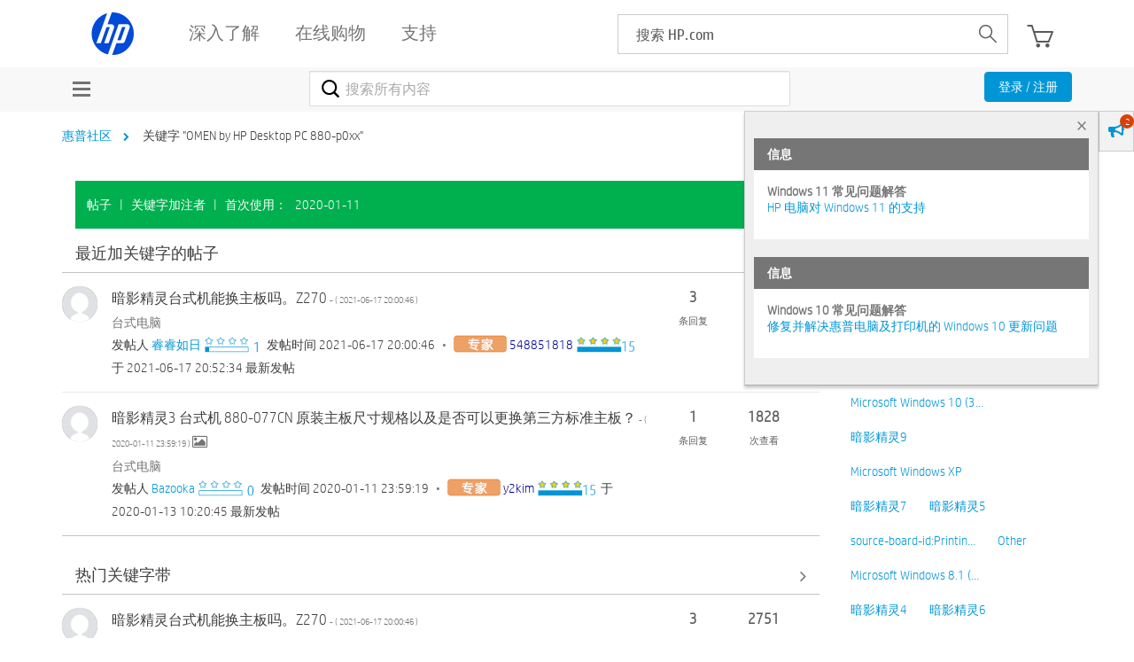

--- FILE ---
content_type: text/html; charset=UTF-8
request_url: https://h30471.www3.hp.com/t5/tag/OMEN%20by%20HP%20Desktop%20PC%20880-p0xx/tg-p/tag-id/24311
body_size: 1910
content:
<!DOCTYPE html>
<html lang="en">
<head>
    <meta charset="utf-8">
    <meta name="viewport" content="width=device-width, initial-scale=1">
    <title></title>
    <style>
        body {
            font-family: "Arial";
        }
    </style>
    <script type="text/javascript">
    window.awsWafCookieDomainList = ['hpcn.lithium.com','h30471.www3.hp.com'];
    window.gokuProps = {
"key":"AQIDAHjcYu/GjX+QlghicBgQ/7bFaQZ+m5FKCMDnO+vTbNg96AH4rNVz6su/VZEN8ZENhuRFAAAAfjB8BgkqhkiG9w0BBwagbzBtAgEAMGgGCSqGSIb3DQEHATAeBglghkgBZQMEAS4wEQQMHtBCXf9B+pJ2/29OAgEQgDukEVPElPDYSfamSrvyxPl7iEpF7msKJ+X2JcVoiD6/fFu/+yi7EHB5AmsWBhRVTr/y925s7dcBY+6fsg==",
          "iv":"A6x+QgCLtQAAJyna",
          "context":"wDR8Jd48z8/zrIKtXfCK3UHKtuS1HlqLbzaAuK9c1JOjki7ydtIgykEocf/6Qdo0BNIunYzH501tbxDPZjX46tb20XNY2AGSwMc4KIRFhSmUt2CayoLjl3v3cZks+KzPfryxhkqlFYRU1CXTnIvC6jJMyoAXEmm9cnDTEwhVvZvzsdC07IVQ4T1Oea8zX2fh5hHB7HOtwGwEr7O/O217WXjw0qIetdeKznoQHR4jf0nvwulBmb7lr+UNkocbvhvJrwdmVr38nNWc6RflB2/1scRXbSYeJa17o239FMIwJKfjTNkRtLeHMiQM/mPgU+WXIyagXPfoFO/sHaxDsOwLlVr0urS+9gLoLd4GFYDZ7MvpI7g+pY0Q8Ao0pw+y5iBjcufx4L43XehxuPrqynq8mmc1FRlbV4K4"
};
    </script>
    <script src="https://bc0439715fa6.967eb88d.us-east-2.token.awswaf.com/bc0439715fa6/984386cd7cd5/7774772a9541/challenge.js"></script>
</head>
<body>
    <div id="challenge-container"></div>
    <script type="text/javascript">
        AwsWafIntegration.saveReferrer();
        AwsWafIntegration.checkForceRefresh().then((forceRefresh) => {
            if (forceRefresh) {
                AwsWafIntegration.forceRefreshToken().then(() => {
                    window.location.reload(true);
                });
            } else {
                AwsWafIntegration.getToken().then(() => {
                    window.location.reload(true);
                });
            }
        });
    </script>
    <noscript>
        <h1>JavaScript is disabled</h1>
        In order to continue, we need to verify that you're not a robot.
        This requires JavaScript. Enable JavaScript and then reload the page.
    </noscript>
</body>
</html>